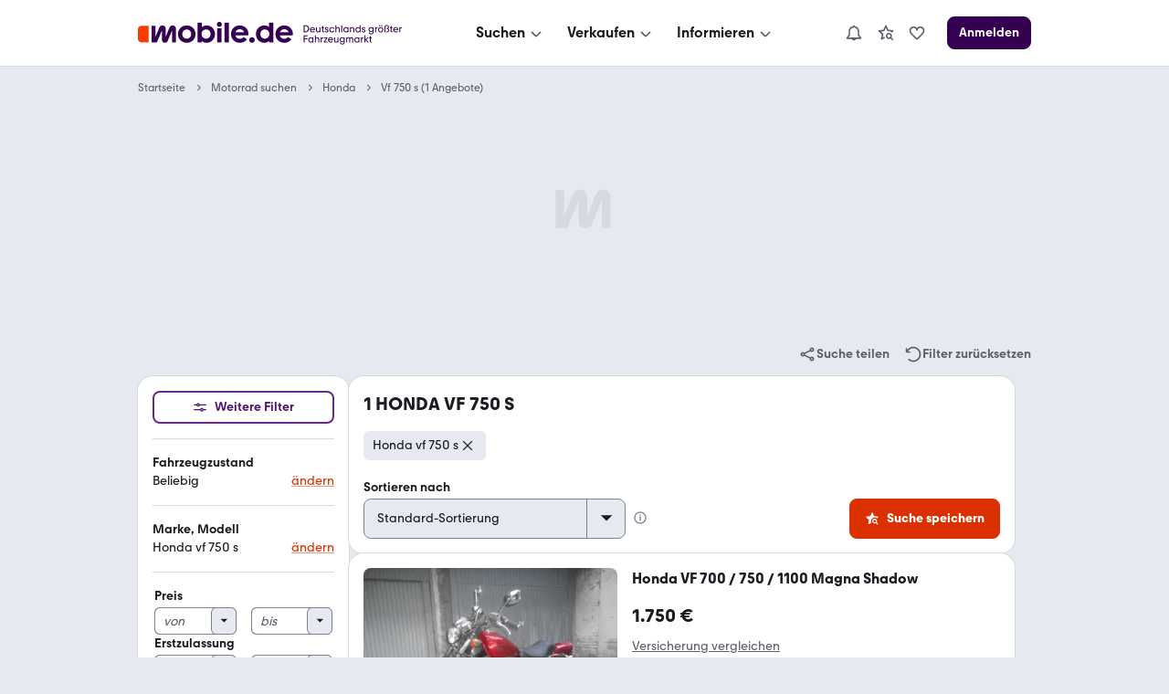

--- FILE ---
content_type: application/javascript; charset=UTF-8
request_url: https://static.classistatic.de/consumer-webapp/static/runtime.a4723ba0ed3c48d4e67d.js
body_size: 5537
content:
(()=>{"use strict";var e,a,d,c,r,f={},b={};function t(e){var a=b[e];if(void 0!==a)return a.exports;var d=b[e]={id:e,loaded:!1,exports:{}};return f[e].call(d.exports,d,d.exports,t),d.loaded=!0,d.exports}t.m=f,e=[],t.O=(a,d,c,r)=>{if(!d){var f=1/0;for(s=0;s<e.length;s++){for(var[d,c,r]=e[s],b=!0,o=0;o<d.length;o++)(!1&r||f>=r)&&Object.keys(t.O).every(e=>t.O[e](d[o]))?d.splice(o--,1):(b=!1,r<f&&(f=r));if(b){e.splice(s--,1);var i=c();void 0!==i&&(a=i)}}return a}r=r||0;for(var s=e.length;s>0&&e[s-1][2]>r;s--)e[s]=e[s-1];e[s]=[d,c,r]},t.n=e=>{var a=e&&e.__esModule?()=>e.default:()=>e;return t.d(a,{a}),a},d=Object.getPrototypeOf?e=>Object.getPrototypeOf(e):e=>e.__proto__,t.t=function(e,c){if(1&c&&(e=this(e)),8&c)return e;if("object"==typeof e&&e){if(4&c&&e.__esModule)return e;if(16&c&&"function"==typeof e.then)return e}var r=Object.create(null);t.r(r);var f={};a=a||[null,d({}),d([]),d(d)];for(var b=2&c&&e;("object"==typeof b||"function"==typeof b)&&!~a.indexOf(b);b=d(b))Object.getOwnPropertyNames(b).forEach(a=>f[a]=()=>e[a]);return f.default=()=>e,t.d(r,f),r},t.d=(e,a)=>{for(var d in a)t.o(a,d)&&!t.o(e,d)&&Object.defineProperty(e,d,{enumerable:!0,get:a[d]})},t.f={},t.e=e=>Promise.all(Object.keys(t.f).reduce((a,d)=>(t.f[d](e,a),a),[])),t.u=e=>(({3:"info.mweb.price-rating",217:"search.mweb.dsp.semi-trailer",633:"search.mweb.srp",709:"desktop.search",916:"vip.shared.vip.private-seller-info",1149:"search.mweb.dsp.van-up-to-7500",1574:"footer",1617:"search.mweb.dsp.car",2190:"search.mweb.dsp.trailer",2552:"vip.mweb.vip",2847:"shared.leasing-modal-bmw-feature.conditions",3126:"i18n.en",3174:"panorama-360-player",3727:"search.mweb.dsp.motorbike",4107:"vip.shared.vip.commercial-seller-info",4290:"vip.shared.vip.null-leasing-ad-seller-info",4394:"search.desktop.srp",4453:"info.desktop",4487:"ComplaintFormModal",4746:"search.mweb.dsp.truck-over-7500",5097:"saved-searches",5224:"search.mweb.dsp.e-bike",5409:"info.mweb.help-settings",5486:"i18n.de",5743:"info.mweb.price-rating-detail",6010:"vip.shared.vip.dealer-seller-info",6058:"search.mweb",6066:"search.mweb.dsp.construction-machine",6419:"vip.mweb",6658:"vip.mweb.vip.price-rating-graph-modal",6798:"info.mweb.private-surfing",6933:"search.mweb.dsp.motorhome",7404:"PriceRatingModal",7422:"vip.desktop",7430:"info.mweb",7671:"CarValuationBox",7920:"search.mweb.dsp.forklift-truck",7931:"search.mweb.dsp.agricultural-vehicle",8204:"vip.desktop.vip.vehicle-recommendations",8357:"home.mweb",8440:"saved-searches.registration-promo",8622:"search.desktop.dsp",8623:"search.mweb.dsp.semi-trailer-truck",8933:"search.mweb.dsp",9860:"desktop.home"}[e]||e)+"."+{3:"3ddbebb6296d24989ade",26:"a6c9dbb29c9d5733fda0",94:"731125b5ea8d17aa123e",118:"c168d5742fc14e5ae122",202:"2426d1be97a553e1261d",217:"dd8d8ba00ae21de66947",633:"44dc3b62a5eecebacd8d",709:"0148dde0569c75a671d5",912:"2be8616b4fffcc1c7246",916:"fa26bb2ad2e7c20e916b",1086:"44d3c755c56ccb28c6e5",1149:"1f0a5221d9da9c05ebcd",1162:"edde44c92c902ed3ec2d",1244:"8b4db086ade9a709e13f",1574:"ff4ab1e1dee3b2d982c7",1617:"68d02ab82f6517328ac3",1696:"dbee327cda06397d11ad",1831:"cf726d1ad18023cd3d07",2097:"82cbe23182d49ef803d8",2190:"1184dee252ee6e790914",2210:"d5150f2b604b80bbeba7",2243:"a3579b8b3c2883e350a3",2279:"c653e7793fe6cfbf1d44",2352:"1001c3ee87f51ef7afcd",2552:"fa3e1e0e76cf45f067a6",2555:"78c41268f8e873f036c6",2568:"8fa1c1a2ee1cc65d9203",2672:"d72638f83851552f3fbe",2834:"31178264453e5097b2c3",2847:"613b6f1b17055faa48cc",3126:"3383b9d008ffa493d4c2",3174:"9e0645ab4312174cf12c",3249:"e3edfad25bc910833296",3406:"662e80bd33c85d70d168",3663:"208b1d051d1fe508b1ba",3727:"abe08ea91c59c547064d",3879:"6539d17c88dea1b001e1",3935:"cf18cc09881e3cc61b4e",4107:"cea4005f45f3db419a63",4177:"84ae8a3e025f69a3d70a",4290:"a3bf2848ed9e6bff566a",4394:"2e9668abe0d8016a16e0",4453:"6ee2533075f382f9f86b",4487:"2166b62f50d311ff499e",4538:"b58f02cc0eef25ef270e",4603:"c197987b55e71a5098c9",4746:"683af086d02a74f8e66c",4848:"e6feaed9d53fa891b640",4856:"b938227afd9907f25b62",4910:"028dc9e5e416baae0624",4966:"4ed0b321f9953e5068f8",5097:"9e39a830acd0575cb02c",5142:"9af7ca357cc1c40541a4",5224:"983cf74cc8d0b0e8ff5e",5282:"ca5a34779c58028c2d18",5409:"4c72bb0bbc59211575c4",5486:"c375b7bb78645524d188",5692:"d0059ad9719684b20622",5743:"d0c11e71de464c3ee1b6",5806:"9c77477a0441e65029fa",5828:"290073b9fe97d3fe3bc8",5853:"3840c3daefaa2275e557",6010:"d37e87f67506d798d1fb",6058:"3988ad700dd3ac5d9dca",6059:"de17407188af0397874c",6066:"698ee2d0148287358ff4",6215:"5e5b49a4491fb8b2746d",6419:"53546a2c23d769e831da",6539:"43e9bc3fa70361151552",6567:"706c19a622f8094f8b43",6651:"9a3a62a738cf3d2358f2",6654:"788e7da75f680abc84d5",6658:"dba9a387c3a7651ebbf5",6798:"e85b2c61e1d9523a302c",6933:"4c8cc2a5be0346578434",6987:"fe33b4c2b2ba2ff47882",7008:"03afd2d19727b1676150",7281:"b84c01dbac0870b9330f",7318:"6af0039798f993c03c5a",7336:"4dfe3466c5c7b24f6c7b",7351:"983c7da4a8ac875f1c32",7404:"6e0756569779296a0e20",7422:"524f3bc6f572b03d3b0a",7430:"8f9e8ab665ed643febc7",7647:"1ba9e6bda582f56a0c94",7665:"52bdc7c3f4fbf68c6d9a",7671:"8d1d12a561fe6e1508df",7920:"2c134206f13b4fe7af09",7924:"619a61edecc679dd005c",7931:"5ddaa99a4eb55a582775",8193:"ee7128ed4564c447c625",8204:"7c082cff196ff8db48a8",8357:"0e2981bb2111e12d84f6",8380:"8ed22e43b5f48f60ee13",8417:"3313597b2544b3f89e59",8431:"3f1f6aad2653e3985dd4",8440:"8d578823e3d6b7211eaa",8622:"f6b978180eb2def19e06",8623:"e1cbfe227aaf0e0f027b",8748:"daa235051f59d55b9570",8933:"5a588d71187aaaed35c5",9090:"e0e462339dfc14f23ccc",9143:"622c3ac3240147db649c",9259:"a68cb1285ece41924ab2",9811:"a3be87976512496b1f9d",9860:"09c7b6766f2f4f893e49"}[e]+".js"),t.miniCssF=e=>(({3:"info.mweb.price-rating",217:"search.mweb.dsp.semi-trailer",633:"search.mweb.srp",709:"desktop.search",916:"vip.shared.vip.private-seller-info",1149:"search.mweb.dsp.van-up-to-7500",1574:"footer",1617:"search.mweb.dsp.car",2190:"search.mweb.dsp.trailer",2552:"vip.mweb.vip",2847:"shared.leasing-modal-bmw-feature.conditions",3727:"search.mweb.dsp.motorbike",4107:"vip.shared.vip.commercial-seller-info",4290:"vip.shared.vip.null-leasing-ad-seller-info",4394:"search.desktop.srp",4746:"search.mweb.dsp.truck-over-7500",5097:"saved-searches",5224:"search.mweb.dsp.e-bike",5409:"info.mweb.help-settings",5743:"info.mweb.price-rating-detail",6010:"vip.shared.vip.dealer-seller-info",6058:"search.mweb",6066:"search.mweb.dsp.construction-machine",6419:"vip.mweb",6658:"vip.mweb.vip.price-rating-graph-modal",6933:"search.mweb.dsp.motorhome",7404:"PriceRatingModal",7422:"vip.desktop",7430:"info.mweb",7920:"search.mweb.dsp.forklift-truck",7931:"search.mweb.dsp.agricultural-vehicle",8357:"home.mweb",8440:"saved-searches.registration-promo",8622:"search.desktop.dsp",8623:"search.mweb.dsp.semi-trailer-truck",8933:"search.mweb.dsp",9860:"desktop.home"}[e]||e)+"."+{3:"8d585d386ef0fa1d0f97",94:"d68cf299c4c5b881a7b9",202:"f2a1586db17ce16ca415",217:"ddf07de9d5b5fe214f5b",633:"1a87f3a45b3d42391998",709:"5d02e5a037e172221664",916:"58e20dc43ea570663c58",1149:"ddf07de9d5b5fe214f5b",1574:"c6f8b367f25f6375e3b1",1617:"b4e1e399ccf7b379abba",1696:"97884d9f7a8c7e02833c",2190:"ddf07de9d5b5fe214f5b",2279:"8bb058a5c8243cc337dc",2352:"800a898f06e25c9d92c0",2552:"0a6f62ca7ad3f93b1339",2568:"7dc9786645df519ccf86",2834:"7c3a55c8f01286349468",2847:"b92a0127ce13b7911a5c",3249:"fb15c8ad7c465304ed89",3406:"b8d476dd9ebb725c3a68",3727:"e902ae9f7b45dfb801b4",3879:"f80eb58c508645dea1f7",4107:"4db3301f964f166b4f42",4177:"92f625ebf0fc04cb5dc8",4290:"55f18b0f49f54718bc97",4394:"bffb3b5568818f9e2785",4603:"ea6128ba1bc6a7d63868",4746:"ddf07de9d5b5fe214f5b",5097:"660bfb29c038fe95c5f6",5142:"6c23e4627949bea9c1ea",5224:"d2e5dbe8119dd07d2830",5409:"addafd9c8eff2438fdee",5743:"6677ccd3650ec6966ce0",5806:"034d6463d5d536c5ce04",6010:"50026e34180428101337",6058:"4b09e77bfe816bc566bd",6059:"75a0b9e731b84967c6a6",6066:"ddf07de9d5b5fe214f5b",6419:"4b09e77bfe816bc566bd",6539:"5e1a4ead19103c6c473a",6658:"b8779ba6fb9e0d3229fd",6933:"ddf07de9d5b5fe214f5b",7281:"4b41947f5cfc743a0c61",7336:"ef301c64840ae64e4df1",7404:"f7228dcf9a18b57365bb",7422:"27b51e7eac097d26ebfa",7430:"c6f8b367f25f6375e3b1",7920:"ddf07de9d5b5fe214f5b",7931:"ddf07de9d5b5fe214f5b",8193:"e418e8eb6fe78f8fc857",8357:"310bba07f1178b5ca8c6",8417:"a3b629689b42f5a1ec32",8440:"1c6573a6899e4b8c1538",8622:"d368c6719e920948e36e",8623:"ddf07de9d5b5fe214f5b",8748:"ec60f9973c360392210d",8933:"b6abafd2f07f9a5a8d30",9090:"5b8e280531cb55ad7c7d",9143:"7ee4140ff4ab69eed18e",9259:"02afe8d0af2444da6748",9860:"6d912fd1e0aad86affa1"}[e]+".css"),t.g=function(){if("object"==typeof globalThis)return globalThis;try{return this||new Function("return this")()}catch(e){if("object"==typeof window)return window}}(),t.hmd=e=>((e=Object.create(e)).children||(e.children=[]),Object.defineProperty(e,"exports",{enumerable:!0,set:()=>{throw new Error("ES Modules may not assign module.exports or exports.*, Use ESM export syntax, instead: "+e.id)}}),e),t.o=(e,a)=>Object.prototype.hasOwnProperty.call(e,a),c={},r="consumer-webapp:",t.l=(e,a,d,f)=>{if(c[e])c[e].push(a);else{var b,o;if(void 0!==d)for(var i=document.getElementsByTagName("script"),s=0;s<i.length;s++){var n=i[s];if(n.getAttribute("src")==e||n.getAttribute("data-webpack")==r+d){b=n;break}}b||(o=!0,(b=document.createElement("script")).charset="utf-8",t.nc&&b.setAttribute("nonce",t.nc),b.setAttribute("data-webpack",r+d),b.src=e,0!==b.src.indexOf(window.location.origin+"/")&&(b.crossOrigin="anonymous")),c[e]=[a];var p=(a,d)=>{b.onerror=b.onload=null,clearTimeout(l);var r=c[e];if(delete c[e],b.parentNode&&b.parentNode.removeChild(b),r&&r.forEach(e=>e(d)),a)return a(d)},l=setTimeout(p.bind(null,void 0,{type:"timeout",target:b}),12e4);b.onerror=p.bind(null,b.onerror),b.onload=p.bind(null,b.onload),o&&document.head.appendChild(b)}},t.r=e=>{"undefined"!=typeof Symbol&&Symbol.toStringTag&&Object.defineProperty(e,Symbol.toStringTag,{value:"Module"}),Object.defineProperty(e,"__esModule",{value:!0})},t.nmd=e=>(e.paths=[],e.children||(e.children=[]),e),t.p="https://static.classistatic.de/consumer-webapp/static/",(()=>{if("undefined"!=typeof document){var e=e=>new Promise((a,d)=>{var c=t.miniCssF(e),r=t.p+c;if(((e,a)=>{for(var d=document.getElementsByTagName("link"),c=0;c<d.length;c++){var r=(b=d[c]).getAttribute("data-href")||b.getAttribute("href");if("stylesheet"===b.rel&&(r===e||r===a))return b}var f=document.getElementsByTagName("style");for(c=0;c<f.length;c++){var b;if((r=(b=f[c]).getAttribute("data-href"))===e||r===a)return b}})(c,r))return a();((e,a,d,c,r)=>{var f=document.createElement("link");f.rel="stylesheet",f.type="text/css",t.nc&&(f.nonce=t.nc),f.onerror=f.onload=d=>{if(f.onerror=f.onload=null,"load"===d.type)c();else{var b=d&&d.type,t=d&&d.target&&d.target.href||a,o=new Error("Loading CSS chunk "+e+" failed.\n("+b+": "+t+")");o.name="ChunkLoadError",o.code="CSS_CHUNK_LOAD_FAILED",o.type=b,o.request=t,f.parentNode&&f.parentNode.removeChild(f),r(o)}},f.href=a,0!==f.href.indexOf(window.location.origin+"/")&&(f.crossOrigin="anonymous"),d?d.parentNode.insertBefore(f,d.nextSibling):document.head.appendChild(f)})(e,r,null,a,d)}),a={9121:0};t.f.miniCss=(d,c)=>{a[d]?c.push(a[d]):0!==a[d]&&{3:1,94:1,202:1,217:1,633:1,709:1,916:1,1149:1,1574:1,1617:1,1696:1,2190:1,2279:1,2352:1,2552:1,2568:1,2834:1,2847:1,3249:1,3406:1,3727:1,3879:1,4107:1,4177:1,4290:1,4394:1,4603:1,4746:1,5097:1,5142:1,5224:1,5409:1,5743:1,5806:1,6010:1,6058:1,6059:1,6066:1,6419:1,6539:1,6658:1,6933:1,7281:1,7336:1,7404:1,7422:1,7430:1,7920:1,7931:1,8193:1,8357:1,8417:1,8440:1,8622:1,8623:1,8748:1,8933:1,9090:1,9143:1,9259:1,9860:1}[d]&&c.push(a[d]=e(d).then(()=>{a[d]=0},e=>{throw delete a[d],e}))}}})(),(()=>{var e={9121:0};t.f.j=(a,d)=>{var c=t.o(e,a)?e[a]:void 0;if(0!==c)if(c)d.push(c[2]);else if(9121!=a){var r=new Promise((d,r)=>c=e[a]=[d,r]);d.push(c[2]=r);var f=t.p+t.u(a),b=new Error;t.l(f,d=>{if(t.o(e,a)&&(0!==(c=e[a])&&(e[a]=void 0),c)){var r=d&&("load"===d.type?"missing":d.type),f=d&&d.target&&d.target.src;b.message="Loading chunk "+a+" failed.\n("+r+": "+f+")",b.name="ChunkLoadError",b.type=r,b.request=f,c[1](b)}},"chunk-"+a,a)}else e[a]=0},t.O.j=a=>0===e[a];var a=(a,d)=>{var c,r,[f,b,o]=d,i=0;if(f.some(a=>0!==e[a])){for(c in b)t.o(b,c)&&(t.m[c]=b[c]);if(o)var s=o(t)}for(a&&a(d);i<f.length;i++)r=f[i],t.o(e,r)&&e[r]&&e[r][0](),e[r]=0;return t.O(s)},d=self.__LOADABLE_LOADED_CHUNKS__=self.__LOADABLE_LOADED_CHUNKS__||[];d.forEach(a.bind(null,0)),d.push=a.bind(null,d.push.bind(d))})()})();
//# sourceMappingURL=runtime.a4723ba0ed3c48d4e67d.js.map

--- FILE ---
content_type: application/javascript; charset=UTF-8
request_url: https://static.classistatic.de/consumer-webapp/static/5806.9c77477a0441e65029fa.js
body_size: 2234
content:
"use strict";(self.__LOADABLE_LOADED_CHUNKS__=self.__LOADABLE_LOADED_CHUNKS__||[]).push([[5806],{5442:(e,n,t)=>{t.d(n,{E:()=>p});var o=t(96540),a=t(46942),l=t.n(a),r=t(80084),i=t(13028),c=t(74504);const s="BpOmf",u="i8CJJ",p=function(e){let{children:n,showIcon:t=!1,icon:a=o.createElement(r.R2D,null),className:p,id:d,testId:m}=e;const f=t?o.cloneElement(a,Object.assign({className:u,size:"small",color:i.A.CONTENT_SECONDARY,"aria-hidden":"true"},a.props)):void 0;return o.createElement("div",{id:d,"data-testid":m,className:l()(c.A.copy,s,p)},f,n)}},10796:(e,n,t)=>{t.d(n,{d2:()=>I,ks:()=>E,Ay:()=>E});t(62953);var o=t(96540),a=t(46942),l=t.n(a),r=t(71987),i=t(4026),c=t(5442),s=t(55600),u=t(80084);const p=function(e){let{inputValue:n,onInputChange:t,className:a,size:l,dataTestId:r}=e;return n?o.createElement(u.bSE,{"data-testid":r,className:a,onMouseDown:function(e){e.preventDefault(),t({target:{value:""}})},size:l}):null},d={TextInput:"DUaZ4","TextInput--error":"yAWCU","TextInput--disabled":"owgSr",placeholderUnit:"dqHf7","TextInput--small":"bEDeV","TextInput--medium":"UL3LO","TextInput--large":"Y_lrw","TextInput--x-large":"Ps6wP",optimizedFontSize:"rhRlM",withIconRight:"ZvaLG",withIcons:"GC2qI",withIconLeft:"Q3hB8",iconLeft:"a6P_e",iconRight:"UcD50",iconClickable:"b_YP6",isPending:"EvIr1",textInputPendingOpacity:"PzAUY"},m=function(e){let{icon:n,isLeft:t=!0,isClickable:a=!1}=e;return o.cloneElement(n,Object.assign(Object.assign({},n.props),{className:l()(n.props.className,{[d.iconLeft]:t,[d.iconRight]:!t,[d.iconClickable]:a}),size:"small"}))},f=function(e){let{icon:n}=e;return o.createElement(m,{icon:n,isLeft:!0})},h=function(e){let{icon:n,isClickable:t}=e;return o.createElement(m,{icon:n,isLeft:!1,isClickable:t})},g=function(e){let{iconLeft:n,iconRight:t,children:a,isRightIconClickable:r=!1,className:i}=e;return n||t?o.createElement("span",{className:l()(d.withIcons,i,{[d.withIconLeft]:Boolean(n),[d.withIconRight]:Boolean(t)})},a,n&&o.createElement(f,{icon:n}),t&&o.createElement(h,{icon:t,isClickable:r})):o.createElement(o.Fragment,null,a)};var b=t(88243),O=t(74504),y=function(e,n){var t={};for(var o in e)Object.prototype.hasOwnProperty.call(e,o)&&n.indexOf(o)<0&&(t[o]=e[o]);if(null!=e&&"function"==typeof Object.getOwnPropertySymbols){var a=0;for(o=Object.getOwnPropertySymbols(e);a<o.length;a++)n.indexOf(o[a])<0&&Object.prototype.propertyIsEnumerable.call(e,o[a])&&(t[o[a]]=e[o[a]])}return t};const I=(0,o.forwardRef)(function(e,n){var{className:t,defaultValue:a,disabled:i,error:u,errorMessage:m,formatValue:f=function(e){return e},helperText:h,showHelperIcon:I=!1,helperIcon:E,helperTextId:v,iconLeft:N,iconRight:L,inputClassName:w,isPending:C,isRightIconClickable:S,label:x,onFocus:A,onBlur:P,onChange:j,onMouseEnter:T,onMouseLeave:X,onKeyDown:_,onKeyUp:z,onKeyPress:D,placeholder:R,placeholderUnit:B,required:U,size:M="small",type:k="text",value:K,withClearButton:F,errorId:V,hasOptimizedFontSize:q=!1}=e,H=y(e,["className","defaultValue","disabled","error","errorMessage","formatValue","helperText","showHelperIcon","helperIcon","helperTextId","iconLeft","iconRight","inputClassName","isPending","isRightIconClickable","label","onFocus","onBlur","onChange","onMouseEnter","onMouseLeave","onKeyDown","onKeyUp","onKeyPress","placeholder","placeholderUnit","required","size","type","value","withClearButton","errorId","hasOptimizedFontSize"]);const[Y,G]=(0,o.useState)(!1),J=(0,o.useId)(),W=K&&!Y&&f?f(K):K,Z=Y||["password","date","month"].includes(k)?k:"text",Q=i||C,$=l()(t,r.a["BaseInput-container"]),ee=l()(w,d.TextInput,"x-large"===M?O.A.copyLarge:O.A.copy,{[d["TextInput--error"]]:u&&!Q,[d["TextInput--disabled"]]:Q,[d["TextInput--".concat(M)]]:M,[r.a["BaseInput--".concat(M)]]:M,[d.isPending]:C,[d.optimizedFontSize]:q}),ne={required:U,htmlFor:H.id||void 0},te=F?o.createElement(p,{inputValue:W,onInputChange:function(e){null==j||j(e)},dataTestId:"".concat(H["data-testid"]||"input",":clear")}):L,oe=!!h,ae=v||J;return o.createElement("div",{className:$},x&&o.createElement(s.l,Object.assign({},ne),x),o.createElement(g,{iconLeft:N,iconRight:te,isRightIconClickable:Boolean(F||S),className:l()({[d.isPending]:C})},o.createElement("input",Object.assign({},H,{className:ee,disabled:Q,type:Z,placeholder:R,defaultValue:a,required:U,ref:n,value:W,"aria-describedby":oe?ae:void 0,onChange:function(e){null==j||j(e)},onFocus:function(e){G(!0),null==A||A(e)},onBlur:function(e){G(!1),null==P||P(e)},onMouseLeave:X,onMouseEnter:T,onKeyDown:_,onKeyUp:z,onKeyPress:D})),!W&&B&&o.createElement("span",{className:d.placeholderUnit},B)),oe&&o.createElement(c.E,{id:ae,showIcon:I,icon:E,className:b.A.top_XS},h))}),E=(0,i.Ww)(I)},54883:(e,n,t)=>{t.d(n,{y:()=>u,j:()=>b});var o=t(96540),a=t(46942),l=t.n(a),r=t(23242),i=t(90995);const c="Ob3Aq";var s=function(e,n){var t={};for(var o in e)Object.prototype.hasOwnProperty.call(e,o)&&n.indexOf(o)<0&&(t[o]=e[o]);if(null!=e&&"function"==typeof Object.getOwnPropertySymbols){var a=0;for(o=Object.getOwnPropertySymbols(e);a<o.length;a++)n.indexOf(o[a])<0&&Object.prototype.propertyIsEnumerable.call(e,o[a])&&(t[o[a]]=e[o[a]])}return t};const u=function(e){var{children:n,className:t,direction:a="vertical",spacing:u=i.A.S}=e,p=s(e,["children","className","direction","spacing"]);return o.createElement(r.Ay,Object.assign({as:"ul",direction:a,spacing:u,className:l()(c,t)},p),n)};var p=t(80084),d=t(13028),m=t(20402),f=t(25536),h=t(88243),g=function(e,n){var t={};for(var o in e)Object.prototype.hasOwnProperty.call(e,o)&&n.indexOf(o)<0&&(t[o]=e[o]);if(null!=e&&"function"==typeof Object.getOwnPropertySymbols){var a=0;for(o=Object.getOwnPropertySymbols(e);a<o.length;a++)n.indexOf(o[a])<0&&Object.prototype.propertyIsEnumerable.call(e,o[a])&&(t[o[a]]=e[o[a]])}return t};const b=function(e){var{children:n,className:t,iconSize:a=m.A.medium,iconColor:r=d.A.CONTENT_LEAD,icon:i}=e,c=g(e,["children","className","iconSize","iconColor","icon"]);const s=i?o.cloneElement(i,Object.assign({className:h.A.right_S,color:r,size:a},i.props)):null;return o.createElement("li",Object.assign({className:l()(f.A["align-vertical-flex-center"],t)},c),s||o.createElement(p.Xsp,{className:h.A.right_S,color:r,size:a}),n)}},90995:(e,n,t)=>{t.d(n,{A:()=>o});const o={NONE:"none",XXS:"XXS",XS:"XS",S:"S",M:"M",L:"L",XL:"XL",XXL:"XXL",XXXL:"XXXL"}}}]);
//# sourceMappingURL=5806.9c77477a0441e65029fa.js.map

--- FILE ---
content_type: application/javascript; charset=UTF-8
request_url: https://static.classistatic.de/consumer-webapp/static/2834.31178264453e5097b2c3.js
body_size: 3990
content:
"use strict";(self.__LOADABLE_LOADED_CHUNKS__=self.__LOADABLE_LOADED_CHUNKS__||[]).push([[2834],{22834:(e,t,n)=>{n.d(t,{Sc:()=>O,$Q:()=>P,Nr:()=>r});var o=n(96540),s=n(46942),l=n.n(s),a=n(4026),i=n(55600);const r=function(e){return o.createElement("svg",Object.assign({width:13,height:12,fill:"none",xmlns:"http://www.w3.org/2000/svg"},e),o.createElement("path",{d:"M1 6l3.5 3.5L12 1",stroke:"#fff",strokeWidth:2.3}))},c=function(e){return o.createElement("svg",Object.assign({width:"11",height:"4",fill:"none",xmlns:"http://www.w3.org/2000/svg"},e),o.createElement("path",{d:"M0 2H11",stroke:"white",strokeWidth:"2.3"}))};var u=n(74504);const m="dlJ4C",d="VxkOU",p="EmNmu",b="Bdgjh",h="qO6PZ",C="D9SST",f="EoN6P",g="Sj5Yq",v="tic18";var N=function(e,t){var n={};for(var o in e)Object.prototype.hasOwnProperty.call(e,o)&&t.indexOf(o)<0&&(n[o]=e[o]);if(null!=e&&"function"==typeof Object.getOwnPropertySymbols){var s=0;for(o=Object.getOwnPropertySymbols(e);s<o.length;s++)t.indexOf(o[s])<0&&Object.prototype.propertyIsEnumerable.call(e,o[s])&&(n[o[s]]=e[o[s]])}return n};const w=function(e){var{checked:t,indeterminate:n,containerClassName:s,labelClassName:a,required:w,className:O,iconContainerClassName:x,children:y,disabled:k,error:E,icon:M,value:j,label:S,ref:B,hasOptimizedFontSize:L}=e,G=N(e,["checked","indeterminate","containerClassName","labelClassName","required","className","iconContainerClassName","children","disabled","error","icon","value","label","ref","hasOptimizedFontSize"]);const _=l()(O,m,u.A.copy,{[g]:k,[f]:E&&!k,[v]:L}),I=o.useRef(null),W=B||I;o.useEffect(function(){var e;W.current&&(W.current.indeterminate=null!==(e=!t&&n)&&void 0!==e&&e)},[n,W,t]);const q=l()(b,x),T=M&&o.cloneElement(M,{className:l()(p,M.props.className),size:M.props.size||"x-large"});return o.createElement("div",{className:s},S&&o.createElement(i.l,{className:a,required:w},S),o.createElement("label",{className:_},o.createElement("input",Object.assign({className:d,disabled:k,type:"checkbox",checked:t,value:j,ref:W},G)),o.createElement("div",{className:q},t&&o.createElement(r,{className:h}),!t&&n&&o.createElement(c,{className:C})),T,y))},O=(0,a.Ww)(w);var x,y=n(9882);n(44114),n(18111),n(22489),n(61701),n(62953);!function(e){e.ThreeOptions="3-options",e.SixOptions="6-options",e.TenOptions="10-options",e.AllOptions="all-options"}(x||(x={}));n(20116);var k=n(6442),E=n(80084);const M=[{id:"desktop-fullscreen","min-width":1800,"max-width":8192},{id:"desktop-large","min-width":1350,"max-width":1799},{id:"desktop-small","min-width":1008,"max-width":1349},{id:"tablet-large","min-width":756,"max-width":1007},{id:"tablet-small","min-width":576,"max-width":755},{id:"mobile-large","min-width":432,"max-width":575},{id:"mobile-small","min-width":320,"max-width":431},{id:"mobile-extra-small","min-width":0,"max-width":319}];var j=n(88243);const S={extendableListWrapper:"l_SHC",showMoreButton:"bIOQT",showMoreCount:"xLR9F","base-all-options":"zJfIq","base-3-options":"VIeUM",extended:"IcMyy","base-6-options":"RPj9U","base-10-options":"PPueQ","base-button-hidden":"yWAnX","sm-all-options":"WV1Q2","sm-3-options":"vdIp4","sm-6-options":"Iof0b","sm-10-options":"sypOI","sm-button-hidden":"R4yVT","md-all-options":"Bj2jN","md-3-options":"yMcM0","md-6-options":"JOWnq","md-10-options":"NqwW9","md-button-hidden":"TYeW4","lg-all-options":"H0MwQ","lg-3-options":"XF55M","lg-6-options":"Qb0jm","lg-10-options":"GezhP","lg-button-hidden":"avYOB"},B=function(e){var t,n;return null!==(n=null===(t=M.find(function(t){let{id:n}=t;return n===e}))||void 0===t?void 0:t["min-width"])&&void 0!==n?n:0},L=B("mobile-large"),G=B("tablet-small"),_=B("tablet-large"),I=function(e){return e?{[x.ThreeOptions]:3,[x.SixOptions]:6,[x.TenOptions]:10,[x.AllOptions]:1/0}[e]:void 0},W=function(e){let{onClick:t,config:n,optionCount:s,extended:a,listRef:i,testId:r}=e;const{formatMessage:c}=(0,k.A)(),u=function(e){return(0,o.useMemo)(function(){var t,n,o,s;const{base:l,sm:a,md:i,lg:r}=e,c=null!==(t=I(l))&&void 0!==t?t:0,u=I(a),m=I(i),d=I(r);return{base:c,sm:null!=u?u:c,md:null!==(n=null!=m?m:u)&&void 0!==n?n:c,lg:null!==(s=null!==(o=null!=d?d:m)&&void 0!==o?o:u)&&void 0!==s?s:c}},[e])}(n),{base:m,sm:d,md:p,lg:b}=n,h=l()(S.showMoreButton,{[S["base-button-hidden"]]:"all-options"===m||s<=u.base,[S["sm-button-hidden"]]:"all-options"===d||s<=u.sm,[S["md-button-hidden"]]:"all-options"===p||s<=u.md,[S["lg-button-hidden"]]:"all-options"===b||s<=u.lg});return(0,o.useEffect)(function(){var e;if(n&&i.current&&a){const t=function(e){let t="base";return e>=L&&(t="sm"),e>=G&&(t="md"),e>=_&&(t="lg"),t}(i.current.clientWidth),n=u[t]+1;null===(e=i.current.querySelector("li:nth-child(".concat(n,") label")))||void 0===e||e.focus()}},[a,n,i,u]),o.createElement("button",{onClick:t,className:h,"data-testid":r},a?o.createElement(o.Fragment,null,c({id:"I18N.COMMON.Show_Less"}),o.createElement(E.DoI,{width:9,className:j.A.left_S})):o.createElement(o.Fragment,null,c({id:"I18N.COMMON.Show_X_More"},{count:o.createElement("span",{key:"count","data-testid":"show-more-count",className:S.showMoreCount,"data-count-base":s-u.base,"data-count-sm":s-u.sm,"data-count-md":s-u.md,"data-count-lg":s-u.lg})}),o.createElement(E.yd$,{width:9,className:j.A.left_S})))};n(16280);var q=n(71987);const T={container:"z1fUI",listContainer:"fEn0Y",layout:"ibsbt","base-inline":"KKJBz","base-list":"GNjqu","base-2-columns":"bUycN","base-3-columns":"_lG7E","base-4-columns":"QDVFq","base-2-columns-sorted":"Ke27_","base-3-columns-sorted":"OfjSD","base-4-columns-sorted":"wmlOk","sm-inline":"JvZxX","sm-list":"BCQhn","sm-2-columns":"yTuDC","sm-3-columns":"q7jL6","sm-4-columns":"KUmyM","sm-2-columns-sorted":"tLF7N","sm-3-columns-sorted":"Q7lNg","sm-4-columns-sorted":"lFvn6","md-inline":"Q0Z0d","md-list":"mLK9M","md-2-columns":"Ef7Hh","md-3-columns":"ZT_NP","md-4-columns":"BwKWK","md-2-columns-sorted":"Rs0c3","md-3-columns-sorted":"bIJHC","md-4-columns-sorted":"rQ_yi","lg-inline":"T0FgG","lg-list":"DY9Jb","lg-2-columns":"Zc7TQ","lg-3-columns":"OoGw3","lg-4-columns":"kYcOp","lg-2-columns-sorted":"X4jt0","lg-3-columns-sorted":"JQ24f","lg-4-columns-sorted":"FdEqU"},z={"CheckboxGroup--unstyled-list":"N_eBv","CheckboxGroup--inline":"reMwn","CheckboxGroup--columns":"YoXWZ","CheckboxGroup--columns-1":"rpw8y","CheckboxGroup--columns-2":"QQihj","CheckboxGroup--columns-3":"e2gSD","CheckboxGroup--columns-4":"DcW_a","CheckboxGroup--sortByColumn":"eT9is","CheckboxGroup--sortByColumn-1":"JqM0M","CheckboxGroup--sortByColumn-2":"Kwy18","CheckboxGroup--sortByColumn-3":"rdC71","CheckboxGroup--sortByColumn-4":"LIP2u"};var F;!function(e){e.Inline="inline",e.List="list",e.TwoColumns="2-columns",e.ThreeColumns="3-columns",e.FourColumns="4-columns",e.TwoColumnsSorted="2-columns-sorted",e.ThreeColumnsSorted="3-columns-sorted",e.FourColumnsSorted="4-columns-sorted"}(F||(F={}));const Q="EcVkJ";var A=function(e,t){var n={};for(var o in e)Object.prototype.hasOwnProperty.call(e,o)&&t.indexOf(o)<0&&(n[o]=e[o]);if(null!=e&&"function"==typeof Object.getOwnPropertySymbols){var s=0;for(o=Object.getOwnPropertySymbols(e);s<o.length;s++)t.indexOf(o[s])<0&&Object.prototype.propertyIsEnumerable.call(e,o[s])&&(n[o[s]]=e[o[s]])}return n};const D=(0,o.forwardRef)(function(e,t){var n,{autoComplete:s,className:a,optionClassName:r,inputsClassName:c,labelClassName:u,id:m,disabled:d,onChange:p,onMouseEnter:b,onMouseLeave:h,children:C,name:f,error:g,label:v,required:N,inline:O,columns:x,values:k=[],options:E,onRenderOption:M=function(e){return e},testId:j,sortByColumn:B,layout:L,extendable:G,hasOptimizedFontSize:_}=e,I=A(e,["autoComplete","className","optionClassName","inputsClassName","labelClassName","id","disabled","onChange","onMouseEnter","onMouseLeave","children","name","error","label","required","inline","columns","values","options","onRenderOption","testId","sortByColumn","layout","extendable","hasOptimizedFontSize"]);const F=function(e){if(p){const{checked:t,value:n}=e.target;let o=(0,y.A)(k);t?o.push(n):o=o.filter(function(e){return e!==n}),p(o,{value:n,checked:t})}},D=function(){return E?(null==E?void 0:E.map(function(e,t){var{icon:n,label:s,value:l}=e,a=A(e,["icon","label","value"]);const i=Object.assign({icon:n,value:l,"data-testid":j&&l?"".concat(j,"-").concat(l,"-checkbox"):void 0,containerClassName:r,key:"base-checkbox-".concat(t)},a);return M(o.createElement(w,Object.assign({hasOptimizedFontSize:_},i),s),i)}))||[]:C},{containerClassNames:P,listClassNames:R,listWrapperClassNames:J}=function(e){let{layout:t,columns:n,sortByColumn:s,inline:a,className:i,inputsClassName:r}=e;return(0,o.useMemo)(function(){if(t&&(void 0!==n||void 0!==s||void 0!==a))throw new Error('@mde-ui/checkbox/CheckboxGroup: Can not use prop "layout" together with props "columns", "sortByColumn" or "inline".');const e=l()(i,q.a["BaseInput-container"],{[T.container]:t});let o,c;if(t){const{base:e,sm:n,md:s,lg:a}="string"==typeof t?{base:t}:t;c=T.listContainer,o=l()(T.layout,r,Object.assign(Object.assign(Object.assign({[T["base-".concat(e)]]:e},n?{[T["sm-".concat(n)]]:n}:{}),s?{[T["md-".concat(s)]]:s}:{}),a?{[T["lg-".concat(a)]]:a}:{}))}else{const e=null!=n?n:1;o=l()(r,z["CheckboxGroup--unstyled-list"],{[z["CheckboxGroup--columns"]]:Boolean(e)&&!s&&!a,[z["CheckboxGroup--columns-".concat(e)]]:e&&!s&&!a,[z["CheckboxGroup--sortByColumn"]]:s&&!a,[z["CheckboxGroup--sortByColumn-".concat(e)]]:e&&s&&!a,[z["CheckboxGroup--inline"]]:a})}return{containerClassNames:e,listClassNames:o,listWrapperClassNames:c}},[t,n,s,a,i,r])}({layout:L,columns:x,sortByColumn:B,inline:O,className:a,inputsClassName:c}),{showMoreButton:K,extendableListClassNames:U,extendableListWrapperClassNames:H,listRef:V}=function(e){let{optionCount:t,config:n,testId:s}=e;const[a,i]=(0,o.useState)(!1),r=(0,o.useRef)(null);if(!n)return{showMoreButton:null,extendableListClassNames:"",extendableListWrapperClassNames:"",listRef:r};const{base:c,sm:u,md:m,lg:d}="string"==typeof n?{base:n}:n,p=l()(Object.assign(Object.assign(Object.assign({[S.extended]:a,[S["base-".concat(c)]]:c},u?{[S["sm-".concat(u)]]:u}:{}),m?{[S["md-".concat(m)]]:m}:{}),d?{[S["lg-".concat(d)]]:d}:{}));return{showMoreButton:o.createElement(W,{extended:a,onClick:function(){return i(function(e){return!e})},config:{base:c,sm:u,md:m,lg:d},optionCount:t,listRef:r,testId:"".concat(null!=s?s:"checkbox-group-show-more","-link")}),extendableListWrapperClassNames:S.extendableListWrapper,extendableListClassNames:p,listRef:r}}({config:G,optionCount:o.Children.count(D()),testId:j});return o.createElement("fieldset",Object.assign({id:m,className:l()(Q,P),onMouseEnter:b,onMouseLeave:h,"data-testid":j,ref:t},I),v&&o.createElement(i.l,{as:"legend",className:u,required:N},v),o.createElement("div",{className:l()(J,H),"data-count":null!==(n=o.Children.count(D()))&&void 0!==n?n:0},o.createElement("ul",{className:l()(R,U),ref:V},o.Children.map(D(),function(e,t){var n,l;if(!o.isValidElement(e))return null;const a=o.cloneElement(e,{autoComplete:s,name:f,checked:k.includes(null!==(l=null===(n=e.props.value)||void 0===n?void 0:n.toString())&&void 0!==l?l:""),disabled:d,onChange:F,error:g});return o.createElement("li",{key:"checkbox-list-item-".concat(t)},a)})),K))}),P=(0,a.Ww)(D)}}]);
//# sourceMappingURL=2834.31178264453e5097b2c3.js.map